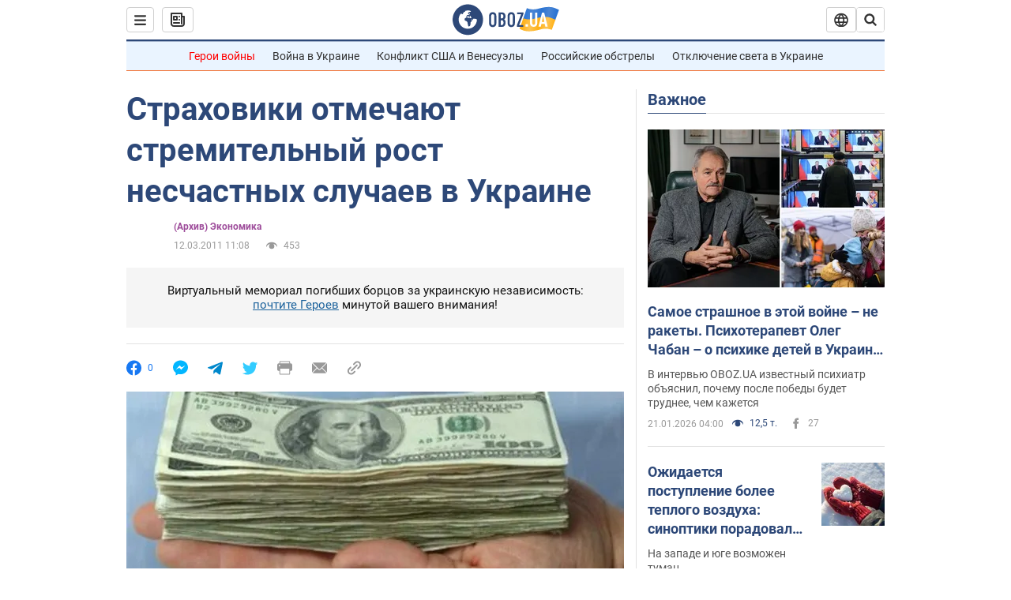

--- FILE ---
content_type: application/x-javascript; charset=utf-8
request_url: https://servicer.idealmedia.io/1418748/1?nocmp=1&sessionId=6971a448-0baa9&sessionPage=1&sessionNumberWeek=1&sessionNumber=1&scale_metric_1=64.00&scale_metric_2=256.00&scale_metric_3=100.00&cbuster=1769055304140525278964&pvid=5a1103eb-cec4-4ae2-a2ef-45ac62b151d6&implVersion=11&lct=1763555100&mp4=1&ap=1&consentStrLen=0&wlid=290bf528-24b6-4ae8-a8f8-56e0a4c7edc2&uniqId=154c5&niet=4g&nisd=false&evt=%5B%7B%22event%22%3A1%2C%22methods%22%3A%5B1%2C2%5D%7D%2C%7B%22event%22%3A2%2C%22methods%22%3A%5B1%2C2%5D%7D%5D&pv=5&jsv=es6&dpr=1&hashCommit=cbd500eb&apt=2011-03-12T11%3A08%3A00&tfre=3753&w=0&h=1&tl=150&tlp=1&sz=0x1&szp=1&szl=1&cxurl=https%3A%2F%2Ffinance.obozrevatel.com%2Fbusiness-and-finance%2Fstrahoviki-otmechayut-stremitelnyij-rost-neschastnyih-sluchaev-v-ukraine.htm&ref=&lu=https%3A%2F%2Ffinance.obozrevatel.com%2Fbusiness-and-finance%2Fstrahoviki-otmechayut-stremitelnyij-rost-neschastnyih-sluchaev-v-ukraine.htm
body_size: 898
content:
var _mgq=_mgq||[];
_mgq.push(["IdealmediaLoadGoods1418748_154c5",[
["tsn.ua","11961761","1","Після окупації саме цього міста рф хоче закінчити війну","Переможниця «Битви екстрасенсів», тарологиня Яна Пасинкова передбачила, що Росія планувала вийти до Одеси і після окупації півдня України закінчити війну.","0","","","","XBb_U7cwW5C9N-35mB7b79-nKqxG2cKbv6j0t8KbhQUwTJzDlndJxZG2sYQLxm7SJP9NESf5a0MfIieRFDqB_Kldt0JdlZKDYLbkLtP-Q-VBvElWilZWxqVkS5q2B4M-",{"i":"https://s-img.idealmedia.io/n/11961761/45x45/96x0x386x386/aHR0cDovL2ltZ2hvc3RzLmNvbS90LzIwMjYtMDEvNTA5MTUzLzlhMjU5ODJiM2ExM2I0YjVhNjViYWFiOTg1ODY2NDBlLmpwZWc.webp?v=1769055304-9XhcunSjRtRe47B-PaJPiox6vQESU1jpYjp4BPfnHZA","l":"https://clck.idealmedia.io/pnews/11961761/i/1298901/pp/1/1?h=XBb_U7cwW5C9N-35mB7b79-nKqxG2cKbv6j0t8KbhQUwTJzDlndJxZG2sYQLxm7SJP9NESf5a0MfIieRFDqB_Kldt0JdlZKDYLbkLtP-Q-VBvElWilZWxqVkS5q2B4M-&utm_campaign=obozrevatel.com&utm_source=obozrevatel.com&utm_medium=referral&rid=ed71b5cc-f748-11f0-8dbd-d404e6f97680&tt=Direct&att=3&afrd=296&iv=11&ct=1&gdprApplies=0&muid=q0l4LTAFjxfk&st=-300&mp4=1&h2=RGCnD2pppFaSHdacZpvmnsy2GX6xlGXVu7txikoXAu_3Uq9CZQIGhHBl6Galy7GAUxS4U-sB8WxEelr10UWU-Q**","adc":[],"sdl":0,"dl":"","category":"Интересное","dbbr":0,"bbrt":0,"type":"e","media-type":"static","clicktrackers":[],"cta":"Читати далі","cdt":"","tri":"ed71c410-f748-11f0-8dbd-d404e6f97680","crid":"11961761"}],],
{"awc":{},"dt":"desktop","ts":"","tt":"Direct","isBot":1,"h2":"RGCnD2pppFaSHdacZpvmnsy2GX6xlGXVu7txikoXAu_3Uq9CZQIGhHBl6Galy7GAUxS4U-sB8WxEelr10UWU-Q**","ats":0,"rid":"ed71b5cc-f748-11f0-8dbd-d404e6f97680","pvid":"5a1103eb-cec4-4ae2-a2ef-45ac62b151d6","iv":11,"brid":32,"muidn":"q0l4LTAFjxfk","dnt":2,"cv":2,"afrd":296,"consent":true,"adv_src_id":39175}]);
_mgqp();
